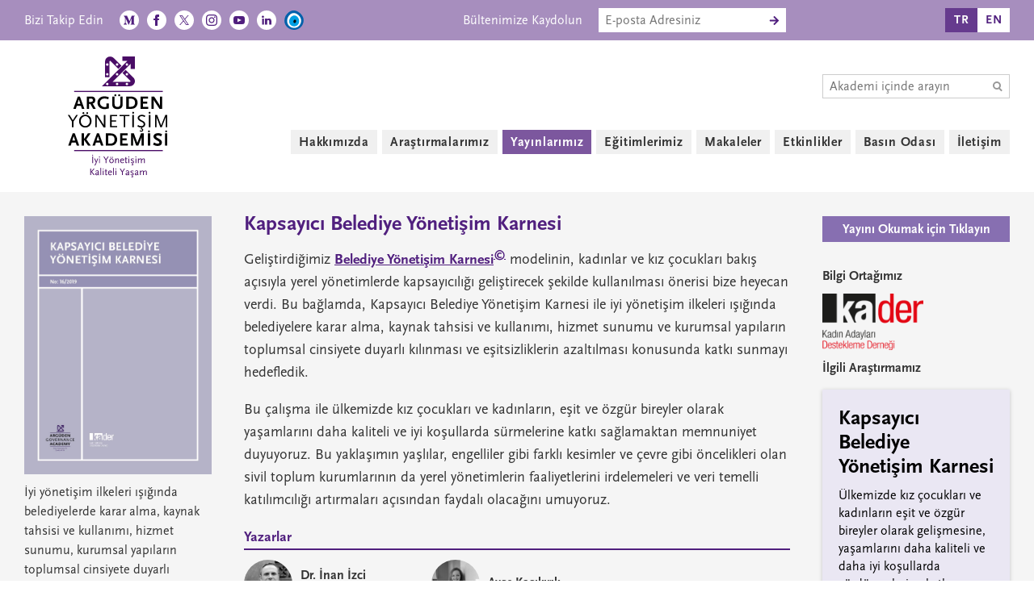

--- FILE ---
content_type: text/html; charset=UTF-8
request_url: https://argudenacademy.org/yayinlarimiz/kapsayici-belediye-yonetisim-karnesi
body_size: 5840
content:

<!DOCTYPE HTML PUBLIC "-//W3C//DTD HTML 4.01//EN" "http://www.w3.org/TR/html4/strict.dtd">
<html xmlns="http://www.w3.org/1999/xhtml" xmlns:og="http://opengraphprotocol.org/schema/" xmlns:fb="http://www.facebook.com/2008/fbml" lang="tr">
	<head>
		<meta http-equiv="Content-Type" content="text/html; charset=utf-8" />
		<link rel="canonical" href="https://argudenacademy.org/yayinlarimiz/kapsayici-belediye-yonetisim-karnesi">
		
				
		
		<title>Kapsayıcı Belediye Yönetişim Karnesi - Argüden Yönetişim Akademisi</title>
		<meta http-equiv="Content-Type" content="text/html; charset=utf-8"/>
		<meta name="copyright" content="2023, Argüden Yönetişim Akademisi. Tüm hakları saklıdır." />
		<meta name="description" content="İyi yönetişim ilkeleri ışığında belediyelerde karar alma, kaynak tahsisi ve kullanımı, hizmet sunumu, kurumsal yapıların toplumsal cinsiyete duyarlı kılınması, eşitsizliklerin azaltılması..." />
		<meta name="author" content="Argüden Yönetişim Akademisi" />
		<meta name="rating" content="General" />
		<meta name="robots" content="ALL" />
		<meta name="distribution" content="Global" />
		
		<!-- Google tag (gtag.js) -->
		<script async src="https://www.googletagmanager.com/gtag/js?id=G-3YP8EGSXD8"></script>
		<script>
			window.dataLayer = window.dataLayer || [];
			function gtag(){dataLayer.push(arguments);}
			gtag('js', new Date());
			gtag('config', 'G-3YP8EGSXD8');
		</script>
		
		<meta name="language" content="Turkish">
		<meta name="viewport" content="width=device-width, initial-scale=1, shrink-to-fit=no">
		
		<meta property="og:type" content="website">
		<meta property="og:locale" content="tr_TR">
		<meta property="og:site_name" content="Argüden Yönetişim Akademisi">
		<meta property="og:title" content="Kapsayıcı Belediye Yönetişim Karnesi - Argüden Yönetişim Akademisi">
		<meta property="og:description" content="İyi yönetişim ilkeleri ışığında belediyelerde karar alma, kaynak tahsisi ve kullanımı, hizmet sunumu, kurumsal yapıların toplumsal cinsiyete duyarlı kılınması, eşitsizliklerin azaltılması...">
		<meta property="og:url" content="https://argudenacademy.org/yayinlarimiz/kapsayici-belediye-yonetisim-karnesi">
		
		<meta property="twitter:url" content="https://argudenacademy.org/yayinlarimiz/kapsayici-belediye-yonetisim-karnesi">
		
		<meta property="og:image" content="https://argudenacademy.org/images/publications/kapsayici-belediye-yonetisim-karnesi.jpg">
		<meta property="og:image:secure_url" content="https://argudenacademy.org/images/publications/kapsayici-belediye-yonetisim-karnesi.jpg">
		<meta property="og:image:width" content="1110" />
		<meta property="og:image:height" content="1530" />
		
				<meta name="twitter:card" content="summary">
				<meta name="twitter:site" content="@ArgudenAkd">
		<meta name="twitter:title" content="Kapsayıcı Belediye Yönetişim Karnesi - Argüden Yönetişim Akademisi">
		<meta name="twitter:description" content="İyi yönetişim ilkeleri ışığında belediyelerde karar alma, kaynak tahsisi ve kullanımı, hizmet sunumu, kurumsal yapıların toplumsal cinsiyete duyarlı kılınması, eşitsizliklerin azaltılması...">
		<meta name="twitter:image" content="https://argudenacademy.org/images/publications/kapsayici-belediye-yonetisim-karnesi.jpg">
		
		
		
		<link rel="apple-touch-icon-precomposed" sizes="57x57" href="/images/favicons-2023/apple-touch-icon-57x57.png" />
		<link rel="apple-touch-icon-precomposed" sizes="114x114" href="/images/favicons-2023/apple-touch-icon-114x114.png" />
		<link rel="apple-touch-icon-precomposed" sizes="72x72" href="/images/favicons-2023/apple-touch-icon-72x72.png" />
		<link rel="apple-touch-icon-precomposed" sizes="144x144" href="/images/favicons-2023/apple-touch-icon-144x144.png" />
		<link rel="apple-touch-icon-precomposed" sizes="60x60" href="/images/favicons-2023/apple-touch-icon-60x60.png" />
		<link rel="apple-touch-icon-precomposed" sizes="120x120" href="/images/favicons-2023/apple-touch-icon-120x120.png" />
		<link rel="apple-touch-icon-precomposed" sizes="76x76" href="/images/favicons-2023/apple-touch-icon-76x76.png" />
		<link rel="apple-touch-icon-precomposed" sizes="152x152" href="/images/favicons-2023/apple-touch-icon-152x152.png" />
		<link rel="icon" type="image/png" href="/images/favicons-2023/favicon-196x196.png" sizes="196x196" />
		<link rel="icon" type="image/png" href="/images/favicons-2023/favicon-96x96.png" sizes="96x96" />
		<link rel="icon" type="image/png" href="/images/favicons-2023/favicon-32x32.png" sizes="32x32" />
		<link rel="icon" type="image/png" href="/images/favicons-2023/favicon-16x16.png" sizes="16x16" />
		<link rel="icon" type="image/png" href="/images/favicons-2023/favicon-128.png" sizes="128x128" />
		<meta name="application-name" content="Argüden Yönetişim Akademisi"/>
		<meta name="msapplication-TileColor" content="#FFFFFF" />
		<meta name="msapplication-TileImage" content="/images/favicons-2023/mstile-144x144.png" />
		<meta name="msapplication-square70x70logo" content="/images/favicons-2023/mstile-70x70.png" />
		<meta name="msapplication-square150x150logo" content="/images/favicons-2023/mstile-150x150.png" />
		<meta name="msapplication-wide310x150logo" content="/images/favicons-2023/mstile-310x150.png" />
		<meta name="msapplication-square310x310logo" content="/images/favicons-2023/mstile-310x310.png" />
		

		<link rel="stylesheet" href="https://cdn.jsdelivr.net/npm/swiper@11/swiper-bundle.min.css"/>
				
		<link rel="stylesheet" href="/css/reset.css" type="text/css" />
		
		<link rel="stylesheet" href="/css/style-base.css?v=202503181108" type="text/css" />
		<link rel="stylesheet" href="/css/style-header.css?v=202307261139" type="text/css" />
		<link rel="stylesheet" href="/css/style-footer.css?v=202305241124" type="text/css" />
		<link rel="stylesheet" href="/css/style-main.css?v=202511101349" type="text/css" />
		<link rel="stylesheet" href="/css/style-milestones.css?v=202512151242" type="text/css" />
		<link rel="stylesheet" href="/css/style-carousel.css?v=202405122134" type="text/css" />
		<link rel="stylesheet" href="/css/style-colors.css?v=202501131024" type="text/css" />
		<link rel="stylesheet" href="/css/style-responsive.css?v=202511041356" type="text/css" />

		<script src="/js/jquery-3.5.1.min.js"></script>
		
		<script src="https://cdn.jsdelivr.net/npm/swiper@11/swiper-bundle.min.js"></script>
		
		
				
		<link rel="stylesheet" href="https://use.typekit.net/mrp4gzn.css">
		
		<script src="/js/app.js?v=202409161054" type="text/javascript"></script>
		
		
		
		
	</head>
	<body>
		<header>
			<div class='segment' id='top'>
				<div class='container'>
									
					<ul class="mailchimp-form tr">
						<li>Bültenimize Kaydolun</li>
						<li>
							<form method="post" action="/subscribe">
								<input class='query' placeholder="E-posta Adresiniz" type="text" name="query" value="">
								<input class='submit' type="submit" value="">
								<div class='clear'></div>
							</form>
						</li>
					</ul>
				
					<ul class="social-media">
						<li>Bizi Takip Edin</li>
						
																				<li>
								<a class="medium" href="https://medium.com/@yonetisimblogu" target="_blank">
									<img src='/images/svg/medium-w.svg'>
									<img src='/images/svg/medium-o.svg'>
								</a>
							</li>
																			
																				<li>
								<a class="facebook" href="https://www.facebook.com/argudenakademi" target="_blank">
									<img src='/images/svg/facebook-w.svg'>
									<img src='/images/svg/facebook-o.svg'>
								</a>
							</li>
																			
																				<li>
								<a class="twitter" href="https://x.com/ArgudenAkd" target="_blank">
									<img src='/images/svg/x-w.svg'>
									<img src='/images/svg/x-o.svg'>
								</a>
							</li>
																				
																				<li>
								<a class="instagram" href="https://www.instagram.com/argudenakademi/" target="_blank">
									<img src='/images/svg/instagram-w.svg'>
									<img src='/images/svg/instagram-o.svg'>
								</a>
							</li>
																			
																				<li>
								<a class="youtube" href="https://www.youtube.com/@argudenacademy" target="_blank">
									<img src='/images/svg/youtube-w.svg'>
									<img src='/images/svg/youtube-o.svg'>
								</a>
							</li>
																			
																				<li>
								<a class="linkedin" href="https://tr.linkedin.com/company/arguden-governance-academy/" target="_blank">
									<img src='/images/svg/linkedin-w.svg'>
									<img src='/images/svg/linkedin-o.svg'>
								</a>
							</li>
																			
						<li>
							<div class="nazar-boncugu">
								<img src='/images/svg/nazar-boncugu.svg'>
							</div>
						</li>
					</ul>
				
					<ul id="langMenu">
						<li>
							<a href='#' class="selected">TR</a>
						</li>
						<li>
							<a href='/en/publications/inclusive-municipality-governance-scorecard' >EN</a>
						</li>
					</ul>
				
				</div>
			</div>
			<div class='segment' id='header'>
				<div class='container'>
					<a id="logo" class='' href='/'>
						<img src='/images/svg/arguden-yonetisim-akademisi.svg'>
					</a>
					<a id="menu-toggle" class="menu-toggle close">
						<span></span>
						<span></span>
						<span></span>
						<span></span>
					</a>
					<div id="menu-container">
						<ul class="mailchimp-form tr">
							<li>Bültenimize Kaydolun</li>
							<li>
								<form method="post" action="/subscribe">
									<input class='query' placeholder="E-posta Adresiniz" type="text" name="query" value="">
									<input class='submit' type="submit" value="">
									<div class='clear'></div>
								</form>
							</li>
						</ul>
						
						<form id="searchbar" method="get" action="/ara">
							<input class='query' placeholder="Akademi içinde arayın" type="text" name="q" value="">
							<input class='submit' type="submit" value="">
						</form>
						
					
						<ul id="menu">
														<li>
								<a href='#' class=''>Hakkımızda</a>
																	<ul>
																			<li>
											<a href='/hakkimizda/akademi-hakkinda' class=''>Akademi Hakkında</a>
										</li>
																			<li>
											<a href='/hakkimizda/danisma-kurulumuz' class=''>Danışma Kurulumuz</a>
										</li>
																			<li>
											<a href='/hakkimizda/yonetim-ekibimiz' class=''>Yönetim Ekibimiz</a>
										</li>
																			<li>
											<a href='/hakkimizda/isbirliklerimiz' class=''>İşbirliklerimiz</a>
										</li>
																			<li>
											<a href='/hakkimizda/bagiscilarimiz' class=''>Bağışçılarımız</a>
										</li>
																			<li>
											<a href='/hakkimizda/raporlarimiz' class=''>Raporlarımız</a>
										</li>
																		</ul>
																</li>
														<li>
								<a href='/arastirmalarimiz' class=''>Araştırmalarımız</a>
																</li>
														<li>
								<a href='/yayinlarimiz' class='selected'>Yayınlarımız</a>
																</li>
														<li>
								<a href='/egitimlerimiz' class=''>Eğitimlerimiz</a>
																</li>
														<li>
								<a href='/makaleler' class=''>Makaleler</a>
																</li>
														<li>
								<a href='/etkinlikler' class=''>Etkinlikler</a>
																</li>
														<li>
								<a href='/basin-odasi' class=''>Basın Odası</a>
																</li>
														<li>
								<a href='/iletisim' class=''>İletişim</a>
																</li>
													</ul>
					</div>
				</div>
			</div>
		</header><main>
	<div class='segment publication'>
		<div class='container'>
			<div class='column left'>
												<a href='/publications/Arguden-Yonetisim-Akademisi-Kapsayici-Belediye-Yonetisim-Karnesi.pdf?d=2024-10-11-08-26-51' target='_blank'>
								<img src='/images/publications/kapsayici-belediye-yonetisim-karnesi.jpg?d=2024-10-11-08-26-51'>
								</a>
								<p><p>İyi yönetişim ilkeleri ışığında belediyelerde karar alma, kaynak tahsisi ve kullanımı, hizmet sunumu, kurumsal yapıların toplumsal cinsiyete duyarlı kılınması, eşitsizliklerin azaltılması...</p></p>
				
				<ul class='share'>
	<li>Paylaş</li>
	<li>
		<a class="facebook" href="#" onClick="window.open('https://www.facebook.com/sharer/sharer.php?u=https://argudenacademy.org/yayinlarimiz/kapsayici-belediye-yonetisim-karnesi', '', 'height=400,width=550,top=200,left=200')" target="_blank">
			<svg enable-background="new 0 0 48 48" id="Layer_1" version="1.1" viewBox="0 0 48 48" xml:space="preserve" xmlns="http://www.w3.org/2000/svg" xmlns:xlink="http://www.w3.org/1999/xlink">
				<circle cx="24" cy="24" fill="#4E71A8" r="24"></circle>
				<path d="M29.9,19.5h-4v-2.6c0-1,0.7-1.2,1.1-1.2c0.5,0,2.8,0,2.8,0v-4.4l-3.9,0c-4.4,0-5.3,3.3-5.3,5.3v2.9h-2.5V24  h2.5c0,5.8,0,12.7,0,12.7h5.3c0,0,0-7,0-12.7h3.6L29.9,19.5z" fill="#FFFFFF"></path>
			</svg>
		</a>
	</li>
	<li>
		<a class="twitter x" href="https://twitter.com/intent/tweet?url=https://argudenacademy.org/yayinlarimiz/kapsayici-belediye-yonetisim-karnesi&amp;via=ArgudenAkd&amp;text=Kapsayıcı Belediye Yönetişim Karnesi - Argüden Yönetişim Akademisi" target="_blank">
			<svg enable-background="new 0 0 48 48" id="Layer_1" version="1.1" viewBox="0 0 48 48" xml:space="preserve" xmlns="http://www.w3.org/2000/svg" xmlns:xlink="http://www.w3.org/1999/xlink">
				<circle cx="24" cy="24" fill="#1CB7EB" r="24"></circle>
				<path d="M26.2,22.2l8.7-10.2h-2.1l-7.6,8.8-6.1-8.8h-7l9.2,13.3-9.2,10.7h2.1l8-9.3,6.4,9.3h7l-9.5-13.8h0ZM23.4,25.5l-.9-1.3-7.4-10.6h3.2l6,8.5.9,1.3,7.8,11.1h-3.2l-6.3-9.1h0Z" fill="#FFFFFF"/>
							</svg>
		</a>
	</li>
	<li>
		<a class="linkedin" href="https://www.linkedin.com/sharing/share-offsite?url=https://argudenacademy.org/yayinlarimiz/kapsayici-belediye-yonetisim-karnesi" target="_blank">
			<svg enable-background="new 0 0 48 48" id="Layer_1" version="1.1" viewBox="0 0 48 48" xml:space="preserve" xmlns="http://www.w3.org/2000/svg" xmlns:xlink="http://www.w3.org/1999/xlink">
				<circle cx="24" cy="24" fill="#1686B0" r="24"></circle>
				<path d="M17.4,34.9h-4.6V20.1h4.6V34.9z M14.9,18.2L14.9,18.2c-1.7,0-2.8-1.1-2.8-2.6c0-1.5,1.1-2.6,2.8-2.6  c1.7,0,2.8,1.1,2.8,2.6C17.7,17.1,16.7,18.2,14.9,18.2z M35.9,34.9h-5.3v-7.7c0-2-0.8-3.4-2.6-3.4c-1.4,0-2.1,0.9-2.5,1.8  c-0.1,0.3-0.1,0.8-0.1,1.2v8h-5.2c0,0,0.1-13.6,0-14.8h5.2v2.3c0.3-1,2-2.5,4.6-2.5c3.3,0,5.9,2.1,5.9,6.7V34.9z" fill="#FFFFFF"></path>
			</svg>
		</a>
	</li>
	<li>
		<a class="whatsapp" href="https://api.whatsapp.com/send?text=https://argudenacademy.org/yayinlarimiz/kapsayici-belediye-yonetisim-karnesi" target="_blank">
			<svg enable-background="new 0 0 48 48" id="Layer_1" version="1.1" viewBox="0 0 48 48" xml:space="preserve" xmlns="http://www.w3.org/2000/svg" xmlns:xlink="http://www.w3.org/1999/xlink">
				<circle cx="24" cy="24" fill="#1686B0" r="24"></circle>
				<path d="m34.63,13.3c-5.84-5.83-15.3-5.83-21.13,0-4.77,4.78-5.75,12.16-2.38,18.02l-2.12,7.74,7.92-2.08c2.19,1.19,4.64,1.82,7.14,1.82h0c8.25,0,14.94-6.69,14.94-14.94,0-3.96-1.57-7.76-4.37-10.56Zm-10.57,22.98h0c-2.22,0-4.41-.6-6.32-1.73l-.45-.27-4.7,1.23,1.25-4.58-.3-.47c-3.64-5.81-1.89-13.47,3.92-17.12,5.81-3.64,13.47-1.89,17.12,3.92,3.64,5.81,1.89,13.47-3.92,17.12-1.98,1.24-4.26,1.9-6.6,1.9h0Zm6.8-9.3c-.37-.19-2.21-1.09-2.55-1.21s-.59-.19-.84.19-.96,1.21-1.18,1.46-.44.28-.81.09-1.57-.58-2.99-1.85c-.82-.75-1.52-1.63-2.08-2.59-.22-.37-.02-.58.17-.76s.37-.44.56-.65c.15-.19.28-.4.37-.62.1-.21.09-.46-.03-.65-.09-.19-.84-2.02-1.15-2.77s-.61-.63-.84-.64-.47-.01-.72-.01c-.39,0-.75.18-1,.47-.33.37-1.31,1.28-1.31,3.11s1.34,3.61,1.52,3.86,2.63,4.02,6.38,5.64c.69.3,1.4.56,2.13.79.76.23,1.56.28,2.34.15.72-.11,2.21-.9,2.51-1.77s.31-1.62.22-1.78-.33-.25-.71-.44Z" fill="#FFFFFF"></path>
			</svg>
		</a>
	</li>
	<li>
		<a class="email" href="mailto:?subject=Kapsayıcı Belediye Yönetişim Karnesi - Argüden Yönetişim Akademisi&body=İyi yönetişim ilkeleri ışığında belediyelerde karar alma, kaynak tahsisi ve kullanımı, hizmet sunumu, kurumsal yapıların toplumsal cinsiyete duyarlı kılınması, eşitsizliklerin azaltılması...%0D%0Dhttps://argudenacademy.org/yayinlarimiz/kapsayici-belediye-yonetisim-karnesi" target="_blank">
			<svg enable-background="new 0 0 48 48" id="Layer_1" version="1.1" viewBox="0 0 48 48" xml:space="preserve" xmlns="http://www.w3.org/2000/svg" xmlns:xlink="http://www.w3.org/1999/xlink">
				<circle cx="24" cy="24" fill="#1686B0" r="24"></circle>
				<path fill="#FFFFFF" d="m37,29.24v2.93c0,.89-.73,1.62-1.62,1.62H12.62c-.89,0-1.62-.73-1.62-1.62v-12.93l12.08,9.18c.51.51,1.33.51,1.84,0l12.08-9.18v10Zm0-12.61l-13,9.7-13-9.7v-.81c0-.89.73-1.62,1.62-1.62h22.75c.89,0,1.62.73,1.62,1.62v.8Z"/>
			</svg>
		</a>
	</li>
</ul>							</div>
			<div class='column main three-column'>
				<div class='body-text'>
					<h1>Kapsayıcı Belediye Yönetişim Karnesi</h1>					<p>Geliştirdiğimiz <a href="/arastirmalarimiz/belediye-yonetisim-karnesi">Belediye Yönetişim Karnesi<sup>©</sup></a> modelinin, kadınlar ve kız çocukları bakış açısıyla yerel yönetimlerde kapsayıcılığı geliştirecek şekilde kullanılması önerisi bize heyecan verdi. Bu bağlamda, Kapsayıcı Belediye Yönetişim Karnesi ile iyi yönetişim ilkeleri ışığında belediyelere karar alma, kaynak tahsisi ve kullanımı, hizmet sunumu ve kurumsal yapıların toplumsal cinsiyete duyarlı kılınması ve eşitsizliklerin azaltılması konusunda katkı sunmayı hedefledik.</p>
<p>Bu çalışma ile ülkemizde kız çocukları ve kadınların, eşit ve özgür bireyler olarak yaşamlarını daha kaliteli ve iyi koşullarda sürmelerine katkı sağlamaktan memnuniyet duyuyoruz. Bu yaklaşımın yaşlılar, engelliler gibi farklı kesimler ve çevre gibi öncelikleri olan sivil toplum kurumlarının da yerel yönetimlerin faaliyetlerini irdelemeleri ve veri temelli katılımcılığı artırmaları açısından faydalı olacağını umuyoruz.</p>					

					<h5>Yazarlar</h5><div class='people list'><a class='person item' href='/hakkimizda/akademik-kurulumuz/dr-inan-izci'><div class='image'><div class='circular' style='background: url(/images/people/dr-inan-izci.jpg?d=2024-03-29-10-59-31) no-repeat; background-size: cover;'><img src='/images/people/dr-inan-izci.jpg?d=2024-03-29-10-59-31'></div></div><div class='text'><h4>Dr. İnan İzci</h4><p>Akademik Kurul Üyesi</p></div></a><div class='person item'><div class='image'><div class='circular' style='background: url(/images/people/ayse-kasikirik.jpg?d=2023-07-26-15-27-18) no-repeat; background-size: cover;'><img src='/images/people/ayse-kasikirik.jpg?d=2023-07-26-15-27-18'></div></div><div class='text'><h4>Ayşe Kaşıkırık</h4><p></p></div></div></div><h5>Katkıda Bulunanlar</h5><div class='people list'><div class='person item'><div class='image'><div class='circular' style='background: url(/images/people/dr-fatma-ogucu-sen.jpg?d=2023-07-26-15-27-18) no-repeat; background-size: cover;'><img src='/images/people/dr-fatma-ogucu-sen.jpg?d=2023-07-26-15-27-18'></div></div><div class='text'><h4>Dr. Fatma Öğücü Şen</h4><p>Araştırma Direktörü</p></div></div><div class='person item'><div class='image'><div class='circular' style='background: url(/images/people/ege-tekinbas.jpg?d=2023-07-26-15-27-18) no-repeat; background-size: cover;'><img src='/images/people/ege-tekinbas.jpg?d=2023-07-26-15-27-18'></div></div><div class='text'><h4>Ege Tekinbaş</h4><p></p></div></div><div class='person item'><div class='image'><div class='circular' style='background: url(/images/people/hilal-dokuzcan.jpg?d=2023-07-26-15-27-18) no-repeat; background-size: cover;'><img src='/images/people/hilal-dokuzcan.jpg?d=2023-07-26-15-27-18'></div></div><div class='text'><h4>Hilal Dokuzcan</h4><p></p></div></div><div class='person item'><div class='image'><div class='circular' style='background: url(/images/people/.jpg?d=2023-07-26-15-27-18) no-repeat; background-size: cover;'><img src='/images/people/.jpg?d=2023-07-26-15-27-18'></div></div><div class='text'><h4>İlknur Üstün</h4><p></p></div></div><div class='person item'><div class='image'><div class='circular' style='background: url(/images/people/sinem-misirlioglu.jpg?d=2023-07-26-15-27-18) no-repeat; background-size: cover;'><img src='/images/people/sinem-misirlioglu.jpg?d=2023-07-26-15-27-18'></div></div><div class='text'><h4>Sinem Mısırlıoğlu</h4><p></p></div></div><div class='person item'><div class='image'><div class='circular' style='background: url(/images/people/zehra-tosun.jpg?d=2023-07-26-15-27-19) no-repeat; background-size: cover;'><img src='/images/people/zehra-tosun.jpg?d=2023-07-26-15-27-19'></div></div><div class='text'><h4>Zehra Tosun</h4><p></p></div></div></div>				</div>
			</div>
		
			<div class='column right'>
				<a class='button kamu' href='/publications/Arguden-Yonetisim-Akademisi-Kapsayici-Belediye-Yonetisim-Karnesi.pdf?d=2024-10-11-08-26-51' target='_blank'>Yayını Okumak için Tıklayın</a><div class='section no-bg logos-container'><p><strong>Bilgi Ortağımız</strong></p><p class='logos'><a href='/ara?q=KA.DER'><img src='/images/entities/ka-der.png?d=2024-08-13-17-45-36' class='ka-der' style='width:125px;'></a></p></div><h3>İlgili Araştırmamız</h3><div class='researches'><a class='item has-shadow full kamu ' href='/arastirmalarimiz/kapsayici-belediye-yonetisim-karnesi'><div class='title'><h1>Kapsayıcı Belediye Yönetişim Karnesi</h1></div><div class='text'><p>Ülkemizde kız çocukları ve kadınların eşit ve özgür bireyler olarak gelişmesine, yaşamlarını daha kaliteli ve daha iyi koşullarda sürdürmelerine katkı sağlayan bu çalışma KA.DER iş birliğinde gerçekleştirilmiştir.</p></div></a></div>			</div>
		</div>
	</div>
</main>
	<footer>
				<div class='segment' id="top-footer">
			<div class='container'>
				<p>Göksu Evleri, Akasya Caddesi No:2 Göztepe Mah., Anadolu Hisarı, Beykoz 34815 İstanbul, Türkiye</p>				<a href='tel:+90 (216) 280 51 14'>+90 (216) 280 51 14</a>
				<a href="mailto:info@argudenacademy.org">info@argudenacademy.org</a>
			</div>
		</div>
		<div class='segment' id='bottom-footer'>
			<div class='container'>
				<p><strong>ARGÜDEN</strong> YÖNETİŞİM <strong>AKADEMİSİ</strong> © 2023</p>
				<p><strong>İYİ YÖNETİŞİM, KALİTELİ YAŞAM</strong></p>
			
			</div>
		</div>
	</footer>
	<div id="fb-root"></div>
	<script>(function(d, s, id) {
	var js, fjs = d.getElementsByTagName(s)[0];
	if (d.getElementById(id)) return;
	js = d.createElement(s); js.id = id;
	js.src = "https://connect.facebook.net/en_US/sdk.js#xfbml=1&version=v3.0";
	fjs.parentNode.insertBefore(js, fjs);
	}(document, 'script', 'facebook-jssdk'));</script>
</body>
</html>

--- FILE ---
content_type: text/css
request_url: https://argudenacademy.org/css/style-footer.css?v=202305241124
body_size: 573
content:
/**
* CSS
* @version 6
* @author Ozhan Binici
*/


/* FOOTER */

#pre-footer {
	background-color:#FFFFFF;
}

#pre-footer.segment {
	padding:15px 30px;
}
#pre-footer .column {
	width:calc(33.33% - 20px);
	margin-bottom:30px;
	margin:15px;
}

#pre-footer .column:first-child {
	margin-left:0px;
}


#pre-footer .column:last-child {
	margin-right:0px;
}

#pre-footer .column h3 {
	font-size:16px;
	line-height:24px;
	border-bottom:1px solid #b2b2b2;
	margin-bottom:15px;
	/*letter-spacing: 0.05em;*/
	font-weight: bold;
	display: block;
}

#pre-footer .column ul {
	display:flex;
}

#pre-footer .column ul li {
	height:80px;
	margin-right:30px;
	display:block;
}

#pre-footer .column ul li:last-child {
	margin-right:0px;
}

#pre-footer .column ul li.ungc {
	padding:6px 0;
}

#pre-footer .column ul li.acik-acik {
	/*padding:12px 0;*/
}
#pre-footer .column ul li.erta {
	padding:12px 0;
}
#pre-footer .column ul li.ifrs {
	padding:34px 0 14px 0;
}

#pre-footer .column ul li img {
	width:auto;
	height:100%;
}


#top-footer .container {
	display:flex;
}

#top-footer {
	position: relative;
	display:block;
	width: 100%;
	height: auto;
	padding:20px 30px;
	background-color:#dfdfdf;
	font-size:16px;
	line-height:20px;
}

#top-footer p {
	margin-right:auto;
}


#top-footer a:nth-child(2) {
	margin-left:auto;
}

#top-footer a:nth-child(3) {
	margin-left:20px;
}

#top-footer a {
	color:#000000;
}


#top-footer a:hover {
	text-decoration:underline;
}

#bottom-footer {
	position: relative;
	display:block;
	width: 100%;
	height: auto;
	padding:20px 30px;
	font-size:16px;
	line-height:20px;
}

#bottom-footer .container {
	display:flex;
}


#bottom-footer p:first-child {
	margin-right:auto;
}

#bottom-footer p:last-child {
	margin-left:auto;
}


--- FILE ---
content_type: text/css
request_url: https://argudenacademy.org/css/style-milestones.css?v=202512151242
body_size: 1533
content:
/**
* CSS
* @version 6
* @author Ozhan Binici
*/


/* MILESTONES HEADER */
.segment.milestones-header .column {
	margin-top:30px;
}

.segment.milestones-header h2 {
	position: relative;
	display: block;
	margin: 0 0 10px 0;
	padding: 10px;
	text-align: center;
	width: auto;
	font-weight:bold;
	
	font-size:24px;
	line-height:30px;
	max-width:none;
}

.segment.milestones-header h2 span {
	font-size:0.7em;
}

/* MILESTONES */
.segment.milestones {
	padding-bottom:30px;
	display:flex;
	flex-wrap:wrap;
}

.segment.milestones .column.left h2 {
	border-top:0px;
	border-bottom:0px;
	font-weight:900;
	font-size:60px;
	line-height:232px;
	line-height:247px;
	text-align:center;
	padding:0px;
	margin-bottom:0px;
	
	box-shadow: 0 1px 5px 0 rgb(0 0 0 / 20%);
}

.segment.milestones .column.main.four-column {
	padding-bottom:15px;
	width:calc(100% - 232px);
	padding-left:25px;
}

.segment.milestones .milestones-year {
	align-items:flex-start;
	width:calc(100% - 262px);
	width:100%;
	display:flex;
	flex-wrap:wrap;
}

.segment.milestones .milestones-year .line {
	width:100%;
	display:flex;
	flex-wrap:wrap;
}

/* MILESTONE */
.milestone {
	height:auto;
	padding:20px;
	display:flex;
	margin:15px;
	align-items:flex-start;
	box-shadow: 0 1px 5px 0 rgb(0 0 0 / 20%);
}

.milestone.full-image {
	flex-wrap:wrap;
}

.milestone sup {
	line-height:0.8em;
}

.milestone.type-1 {
	width:calc(100% - 262px);
}

.milestone.type-2 {
	width:calc(50% - 146px);
	flex-direction:column;
}


.milestone .images {
	display:flex;
	flex-shrink:0;
	flex-grow:0;
	max-width:100%;
}

.milestone.full-image .images,
.milestone.type-2 .images {
	margin-bottom:15px;
}

.milestone.full-image .images {
	width:100%;
}

.milestone .publication,
.milestone .logo {
	width:150px;
	margin-right:20px;
	flex-shrink:0;
}

.milestone .event {
	margin-right:20px;
	flex-shrink:0;
	width:150px;
}

.milestone .event.size-2 {
	width:320px;
}

.milestone .event.size-3 {
	width:490px;
}

.milestone .event.size-4 {
	width:100%;
}

.milestone.left-3 .event {
	width:calc(33.33% - 12px);
}

.milestone .logos .logo {
	margin-right:0px;
}

.milestone .photo {
	width:320px;
	margin-right:20px;
	flex-shrink:0;
}

.milestone .photo.size-1 {
	width:150px;
}

.milestone .photo.size-3 {
	width:490px;
}

.milestone .photo.size-4,
.milestone.type-2 .photo {
	width:100%;
	margin-right:0px;
}

.milestone .photo img {
	width:100%;
	height:auto;
	display:block;
}

.milestone .photo.show-shadow img {
	box-shadow:0 3px 10px 0 rgb(0 0 0 / 20%);
	
	-webkit-transition: all 0.25s ease;
	-moz-transition: all 0.25s ease;
	-ms-transition: all 0.25s ease;
	transition: all 0.25s ease;
}

.milestone .photo .logos {
	margin-left:0px;
	margin-top:10px;
}

.milestone .photo.show-shadow .logos img {
	box-shadow:none;
}

.milestone .photo.show-shadow a:hover img {
	box-shadow:0 3px 10px 0 rgb(0 0 0 / 40%);
}

.milestone .photo.show-shadow .logos a:hover img {
	box-shadow:none;
}



.milestone .text {
	width:auto;
	flex-grow:1;
}

.milestone.full-image .text,
.milestone.type-2 .text {
	width:100%;
}
.milestone .text:nth-child(4) {
	width:calc(100% - 510px);
}

.milestone.full-image:has(.logos) .text {
	width:calc(100% - 170px);
}

.milestone .photo.size-3 + .text {
	width:calc(100% - 510px);
}
.milestone p + p {
	margin-top:10px;
}

.milestone .publication a,
.milestone .event a,
.milestone .logo a {
	position:relative;
	display:block;
	width:100%;
	height:auto;
}
.milestone h2 {
	border:0px;
	margin:0px;
	padding:0px;
	font-size:34px;
	line-height:40px;
	font-weight:900;
	max-width:none;
	text-align:left;
	margin-bottom:5px;
}

.milestone h3 {
	border:0px;
	margin:0px;
	padding:0px;
	font-size:22px;
	line-height:26px;
	font-weight:bold;
	max-width:none;
	text-align:left;
	margin-bottom:5px;
}

.milestone .publication img,
.milestone .event img {
	width:100%;
	height:auto;
	box-shadow:0 3px 10px 0 rgb(0 0 0 / 20%);
	
	-webkit-transition: all 0.25s ease;
	-moz-transition: all 0.25s ease;
	-ms-transition: all 0.25s ease;
	transition: all 0.25s ease;
}

.milestone .publication:hover img,
.milestone .event:hover img {
	box-shadow:0 3px 10px 0 rgb(0 0 0 / 40%);
	
}

.milestone .logo img {
	width:100%;
	height:auto;
}




.milestone p a {
	font-weight:bold;
}

.milestone p a:hover {
	text-decoration:underline;
}

.milestone h2 {
	margin-bottom:10px;
}

.milestone .logos {
	width:150px;
	display:flex;
	flex-direction:column;
	margin-left:20px;
	align-self:center;
	align-items:center;
}

.milestone .logo .logos {
	margin-left:0px;
	margin-top:10px;
}

.milestone .text .logos {
	margin-left:0px;
	flex-direction:row;
	margin-top:0px;
	width:auto;
}

.milestone .logos a {
	margin-top:15px;
	margin-bottom:15px;
}

.milestone .text .logos a {
	margin-right:30px;
	margin-bottom:0px;
}


.milestone.type-3 {
	width:232px;
	margin:0px;
	padding:15px 0px;
	box-shadow:none;
	flex-direction:column;
}

.line .milestone.type-3 {
	position:absolute;
	top:0px;
	right:0px;
	padding:15px;
}

.milestone.type-3 img {
	width:100px;
	height:100px;
	border-radius:50%;
	filter:grayscale(1);
	mix-blend-mode:normal;
	margin-bottom: 10px;
}

.milestone.type-3 > p {
	font-size: 18px;
	line-height: 24px;
	font-weight: bold;
	font-style: italic;
	width:100%;
	position:relative;
	display:block;
}

.milestone.type-3 .person-credentials {
	margin-top:10px;
	font-size:16px;
	line-height:22px;
	
}

.milestone.type-3 .person-credentials .name {
	font-weight:bold;
	display:block;
}

.milestone.type-3 .person-credentials .position {
	font-weight:normal;
	display:block;
	margin-top:2px;
}


/* LOGO WIDTHS */
.milestone .logo.tusiad {
	width:130px;
}

.milestone .logo.galatasaray-universitesi {
	width:70px;
}

.milestone .logo.ifc {
	width:100px;
}

.milestone .logo.turkiye-egitim-gonulluleri-vakfi {
	width:100px;
}

.milestone .logo.yonetim-kurulunda-kadin-dernegi {
	width:100px;
}

.milestone .logo.uluslararasi-entegre-raporlama-konseyi {
	width:100px;
}

.milestone .logo.kalder {
	width:80px;
}

.milestone .logo.tepav {
	width:120px;
}

.milestone .logo.entegre-raporlama-turkiye-agi {
	width:240px;
}


.milestone .logo.cranfield {
	width:100px;
}

.milestone .logo.c20-turkiye {
	width:140px;
}

.milestone .logo.un-global-compact {
	width:170px;
}

--- FILE ---
content_type: text/css
request_url: https://argudenacademy.org/css/style-carousel.css?v=202405122134
body_size: 1331
content:
/**
* CSS
* @version 7
* @author Ozhan Binici
*/

/* HOME CAROUSEL */

.carousel {
	height:auto;
	padding-bottom:0px;
	background-color:#F5F5F5;
	background:linear-gradient(180deg, rgba(245,245,245,1) 0%, rgba(255,255,255,1) 100%);
	overflow:hidden;
}

.carousel .swiper-slide {
	background-size:cover;
	background-position:50% 50%;
	overflow:hidden;
}

.carousel .swiper-slide.slide-full-bg {
	height:633px;
}

.carousel .swiper-slide .container {
	height:100%;
}

.carousel .swiper-slide.books-slide .container {
	flex-wrap:wrap;
}

.carousel .swiper-slide.slide-photo-grid .container {
	height:auto;
}

.carousel .swiper-slide .text {
	padding:20px;
	box-shadow:0 1px 5px 0 rgb(0 0 0 / 20%);
}

.carousel .swiper-slide .image-holder img {
	width:100%;
	height:auto;
	display:block;
}

.carousel .swiper-slide.slide-photo-grid .text {
	width:232px;
	background-color:#eae7f3;
	margin-top:30px;
	margin-bottom:30px;
}

.carousel .swiper-slide.slide-photo-grid .text.ozel-sektor {
	background-color:#eff4d6;
}

.carousel .swiper-slide.slide-photo-grid .text.sivil-toplum {
	background-color:#ffefcf;
}

.carousel .swiper-slide.slide-photo-grid .image-holder {
	width:calc(100% - 262px);
	height:auto;
	box-shadow:0 1px 5px 0 rgb(0 0 0 / 20%);
	margin-top:30px;
	margin-left:30px;
	margin-bottom:30px;
}

.carousel .swiper-slide.slide-full-bg .text {
	width:450px;
	background-color:#FFFFFF;
}
.carousel .swiper-slide.slide-full-bg .text.gencler-icin {
	background-color:#f9eae7;
}

.carousel .swiper-slide.slide-full-bg .text.ozel-sektor {
	background-color:#eff4d6;
}

.carousel .swiper-slide.slide-full-bg .text.top {
	margin-top:30px;
	align-self:flex-start;
}

.carousel .swiper-slide.slide-full-bg .text.middle {
	align-self:center;
}

.carousel .swiper-slide.slide-full-bg .text.bottom {
	margin-bottom:30px;
	align-self:flex-end;
}

.carousel .swiper-slide.slide-full-bg .image-holder {
	width:calc(100% - 480px);
	height:auto;
	margin-left:30px;
}

.carousel .swiper-slide.slide-full-bg .image-holder.top {
	margin-top:30px;
	align-self:flex-start;
}

.carousel .swiper-slide.slide-full-bg .image-holder.middle {
	align-self:center;
}

.carousel .swiper-slide.slide-full-bg .image-holder.bottom {
	margin-bottom:30px;
	align-self:flex-end;
}

.carousel .swiper-slide.books-slide .text {
	box-shadow:none;
	text-align:center;
	width:100%;
}

.carousel .swiper-slide.books-slide .text:last-child {
	max-width:750px;
	margin:0 auto;
	padding-bottom:28px;
}

.carousel .swiper-slide .text h1 {
	font-size: 26px;
	line-height: 30px;
	font-weight: 700;
	margin-bottom:10px;
}

.carousel .swiper-slide .text h3 {
	font-size: 18px;
	line-height: 26px;
	font-weight: 700;
	margin-bottom:10px;
}

.carousel .swiper-slide .text h1 + h3 {
	margin-top:-10px;
} 

.carousel .swiper-slide.slide-full-bg .background-image {
	width:100%;
	height:100%;
	display:none;
	position:absolute;
	top:0px;
	left:0px;
	background-size:cover;
	background-position:center center;
	z-index:1;
}

.carousel .swiper-slide .text p {
	margin-bottom:10px;
}

.carousel .swiper-button-prev,
.carousel .swiper-button-next {
	color:#FFFFFF;
	color:#333333;
	color:#501f7e;
	opacity:0.70;
	-webkit-transition: all 0.2s ease;
	-moz-transition: all 0.2s ease;
	-o-transition: all 0.2s ease;
	transition: all 0.2s ease;
}

.carousel.dark .swiper-button-prev,
.carousel.dark .swiper-button-next {
	color:#FFFFFF;
}

.carousel .swiper-button-prev:hover,
.carousel .swiper-button-next:hover {
	opacity:1;
}
.carousel .swiper-button-prev {
	left:50px;
}

.carousel .swiper-button-next {
	right:50px;
}

.carousel .swiper-slide .button {
	color: #FFFFFF;
	background-color: rgba(80, 31, 126, 0.50);
	display: inline-block;
	padding: 4px 8px;
	margin-top: 5px;
	-webkit-transition: all 0.2s ease;
	-moz-transition: all 0.2s ease;
	-o-transition: all 0.2s ease;
	transition: all 0.2s ease;
}

.carousel .swiper-slide .button:hover {
	background-color: rgba(80, 31, 126, 0.75);
	text-decoration: none;
}


.carousel .swiper-slide .ozel-sektor .button {
	background-color: #00883B;
}

.carousel .swiper-slide .ozel-sektor .button:hover {
	background-color: #006738;
}

.carousel .swiper-slide .gencler-icin .button {
	background-color: rgba(192, 0, 0, 0.75);
}

.carousel .swiper-slide .gencler-icin .button:hover {
	background-color: rgba(192, 0, 0, 1);
}

.carousel .swiper-slide .sivil-toplum .button {
	background-color: #9c5636;
}

.carousel .swiper-slide .sivil-toplum .button:hover {
	background-color: #832c04;
}


.books-for-slide {
	position:relative;
	width:calc(100% - 60px);
	display:block;
	height:420px;
	margin-top:-10px;
	margin-left:auto;
	margin-right:auto;
	transform-origin:left center;
}

.book-for-slide {
	width:140px;
	height:auto;
	box-shadow:3px 3px 6px 0px rgb(0 0 0 / 30%);
	position:absolute;
	top:0px;
	left:0px;
}


.book-for-slide:nth-child(1){ 
	top:0px; 
	left:200px; 
}
.book-for-slide:nth-child(2){ 
	top:0px; 
	left:370px; 
}
.book-for-slide:nth-child(3){ 
	top:0px; 
	left:540px; 
}
.book-for-slide:nth-child(4){ 
	top:0px; 
	left:710px; 
}
.book-for-slide:nth-child(5){ 
	top:0px; 
	left:880px; 
}
.book-for-slide:nth-child(6){ 
	top:75px; 
	left:115px; 
}
.book-for-slide:nth-child(7){ 
	top:75px; 
	left:285px; 
}
.book-for-slide:nth-child(8){ 
	top:75px; 
	left:455px; 
}
.book-for-slide:nth-child(9){ 
	top:75px; 
	left:625px; 
}
.book-for-slide:nth-child(10){ 
	top:75px; 
	left:795px; 
}
.book-for-slide:nth-child(11){ 
	top:75px; 
	left:965px; 
}
.book-for-slide:nth-child(12){ 
	top:150px; 
	left:30px; 
}
.book-for-slide:nth-child(13){ 
	top:150px; 
	left:200px; 
}
.book-for-slide:nth-child(14){ 
	top:150px; 
	left:370px; 
}
.book-for-slide:nth-child(15){ 
	top:150px; 
	left:540px; 
}
.book-for-slide:nth-child(16){ 
	top:150px; 
	left:710px; 
}
.book-for-slide:nth-child(17){ 
	top:150px; 
	left:880px; 
}

.book-for-slide:nth-child(18){ 
	top:150px; 
	left:1050px; 
}

.book-for-slide:nth-child(19){ 
	top:225px; 
	left:115px; 
}

.book-for-slide:nth-child(20){ 
	top:225px; 
	left:285px; 
}

.book-for-slide:nth-child(21){ 
	top:225px; 
	left:455px; 
}

.book-for-slide:nth-child(22){ 
	top:225px; 
	left:625px; 
}

.book-for-slide:nth-child(23){ 
	top:225px; 
	left:795px; 
}

.book-for-slide:nth-child(24){ 
	top:225px; 
	left:965px; 
}

.book-for-slide img {
	width:100%;
	height:auto;
}



--- FILE ---
content_type: image/svg+xml
request_url: https://argudenacademy.org/images/svg/instagram-w.svg
body_size: 987
content:
<?xml version="1.0" encoding="UTF-8"?><svg id="Layer_1" xmlns="http://www.w3.org/2000/svg" viewBox="0 0 240 240"><defs><style>.cls-1{fill:#fff;}.cls-2{fill:#501f7e;}</style></defs><circle class="cls-1" cx="120" cy="120" r="120"/><path class="cls-2" d="M189.5,91c-1-25.5-15.5-39.5-40.5-40.5-7.5-.5-10-.5-29-.5s-21.5,0-29,.5c-25.5,1-39.5,15.5-40.5,40.5-.5,7.5-.5,10-.5,29s0,21.5,.5,29c1,25.5,15.5,39.5,40.5,40.5,7.5,.5,10,.5,29,.5s21.5,0,29-.5c25.5-1,39.5-15.5,40.5-40.5,.5-7.5,.5-10,.5-29s0-21.5-.5-29Zm-12.5,57.5c-1,19-9.5,28-28.5,28.5-7.5,.5-9.5,.5-28.5,.5s-21,0-28.5-.5c-19-1-28-10-28.5-28.5-.5-7.5-.5-9.5-.5-28.5s0-21,.5-28.5c1-19,9.5-28,28.5-28.5,7.5-.5,9.5-.5,28.5-.5s21,0,28.5,.5c19,1,28,10,28.5,28.5,.5,7.5,.5,9.5,.5,28.5s0,21-.5,28.5Zm-57-64.5c-20,0-36,16-36,36s16,36,36,36,36-16,36-36-16-36-36-36Zm0,59.5c-13,0-23.5-10.5-23.5-23.5s10.5-23.5,23.5-23.5,23.5,10.5,23.5,23.5-10.5,23.5-23.5,23.5Zm37.5-52.5c-4.5,0-8.5-4-8.5-8.5s4-8.5,8.5-8.5,8.5,4,8.5,8.5c0,5-4,8.5-8.5,8.5Z"/></svg>

--- FILE ---
content_type: image/svg+xml
request_url: https://argudenacademy.org/images/svg/linkedin-o.svg
body_size: 517
content:
<?xml version="1.0" encoding="UTF-8"?><svg id="Layer_1" xmlns="http://www.w3.org/2000/svg" viewBox="0 0 240 240"><defs><style>.cls-1{fill:#0077b5;}.cls-2{fill:#fff;}</style></defs><circle class="cls-1" cx="120" cy="120" r="120"/><path class="cls-2" d="M87,174.5h-23V100.5h23v74Zm-12.5-83.5h0c-8.5,0-14-5.5-14-13s5.5-13,14-13,14,5.5,14,13c0,7.5-5,13-14,13Zm105,83.5h-26.5v-38.5c0-10-4-17-13-17-7,0-10.5,4.5-12.5,9-.5,1.5-.5,4-.5,6v40h-26s.5-68,0-74h26v11.5c1.5-5,10-12.5,23-12.5,16.5,0,29.5,10.5,29.5,33.5v42Z"/></svg>

--- FILE ---
content_type: image/svg+xml
request_url: https://argudenacademy.org/images/svg/nazar-boncugu.svg
body_size: 790
content:
<?xml version="1.0" encoding="UTF-8"?><svg id="Layer_1" xmlns="http://www.w3.org/2000/svg" viewBox="0 0 240 240"><defs><style>.cls-1{fill:#009fe3;}.cls-2{fill:#0061ab;}.cls-3{fill:#fff;}</style></defs><path class="cls-2" d="M238.77,128.4c-6.5,69.5-60,113.5-121,111.5C53.77,237.9,3.27,190.9,1.27,131.9-.23,85.4,19.77,47.9,57.77,19.9c33.5-25,76.5-26.5,112.5-4,47.5,29,69.5,71.5,68.5,112.5Z"/><path class="cls-3" d="M208.27,121.9c0,53.5-36,91-81,94-47,3-87-29.5-92-74.5-4-35.5,8-65.5,33.5-90,23-21.5,54-25.5,82-11,36.5,19.5,55.5,50,57.5,81.5Z"/><path class="cls-1" d="M183.27,132.4c0,36-26.5,64.5-61.5,64.5s-63-27.5-62.5-62.5c0-37,32.5-73,65.5-72.5,31,0,58.5,33,58.5,70.5Z"/><path d="M112.77,136.9c0-13.5,8-24,18.5-23,11,1,14,8.5,14.5,18,0,12.5-9.5,24.5-19,23.5-10.5-1.5-14-9-14-18.5Z"/></svg>

--- FILE ---
content_type: image/svg+xml
request_url: https://argudenacademy.org/images/svg/linkedin-w.svg
body_size: 517
content:
<?xml version="1.0" encoding="UTF-8"?><svg id="Layer_1" xmlns="http://www.w3.org/2000/svg" viewBox="0 0 240 240"><defs><style>.cls-1{fill:#fff;}.cls-2{fill:#501f7e;}</style></defs><circle class="cls-1" cx="120" cy="120" r="120"/><path class="cls-2" d="M87,174.5h-23V100.5h23v74Zm-12.5-83.5h0c-8.5,0-14-5.5-14-13s5.5-13,14-13,14,5.5,14,13c0,7.5-5,13-14,13Zm105,83.5h-26.5v-38.5c0-10-4-17-13-17-7,0-10.5,4.5-12.5,9-.5,1.5-.5,4-.5,6v40h-26s.5-68,0-74h26v11.5c1.5-5,10-12.5,23-12.5,16.5,0,29.5,10.5,29.5,33.5v42Z"/></svg>

--- FILE ---
content_type: image/svg+xml
request_url: https://argudenacademy.org/images/svg/x-o.svg
body_size: 580
content:
<?xml version="1.0" encoding="UTF-8"?>
<svg id="Layer_1" xmlns="http://www.w3.org/2000/svg" version="1.1" viewBox="0 0 240 240">
  <!-- Generator: Adobe Illustrator 29.1.0, SVG Export Plug-In . SVG Version: 2.1.0 Build 142)  -->
  <defs>
    <style>
      .st0 {
        fill: #fff;
      }
    </style>
  </defs>
  <circle cx="120" cy="120" r="120"/>
  <path class="st0" d="M131.2,110.8l43.7-50.8h-10.4l-38,44.1-30.3-44.1h-35l45.9,66.7-45.9,53.3h10.4l40.1-46.6,32.1,46.6h35l-47.6-69.2h0ZM117,127.3l-4.6-6.7-36.9-52.9h15.9l29.8,42.7,4.6,6.7,38.7,55.5h-15.9l-31.6-45.3h0Z"/>
</svg>

--- FILE ---
content_type: image/svg+xml
request_url: https://argudenacademy.org/images/svg/medium-o.svg
body_size: 526
content:
<?xml version="1.0" encoding="UTF-8"?><svg id="Layer_1" xmlns="http://www.w3.org/2000/svg" viewBox="0 0 240 240"><defs><style>.cls-1{fill:#fff;}.cls-2{fill:#12100e;}</style></defs><circle class="cls-2" cx="120" cy="120" r="120"/><path class="cls-1" d="M189.5,175.5v-2.5l-11-10.5c-1-.5-1.5-2-1-3V80.5c0-1,.5-2.5,1-3l11-10.5v-2.5h-38.5l-27.5,69-31.5-69H51.5v2.5l13,16c1.5,1,2,3,2,4.5v62c.5,2-.5,4.5-2,6l-14.5,17.5v2.5h41.5v-2.5l-14.5-18c-1.5-1.5-2.5-4-2-6v-53.5l36.5,80h4.5l31.5-80v63.5c0,1.5,0,2-1,3l-11.5,11v2.5h54.5Z"/></svg>

--- FILE ---
content_type: image/svg+xml
request_url: https://argudenacademy.org/images/svg/youtube-o.svg
body_size: 423
content:
<?xml version="1.0" encoding="UTF-8"?><svg id="Layer_1" xmlns="http://www.w3.org/2000/svg" viewBox="0 0 240 240"><defs><style>.cls-1{fill:#fff;}.cls-2{fill:red;}</style></defs><circle class="cls-2" cx="120" cy="120" r="120"/><path class="cls-1" d="M164.5,71c-21-1.5-68-1.5-89,0-22.5,1.5-25.5,12.5-25.5,49s3,47.5,25.5,49c21,1.5,68,1.5,89,0,22.5-1.5,25.5-12.5,25.5-49s-3-47.5-25.5-49Zm-64.5,72.5v-47l49,23.5-49,23.5Z"/></svg>